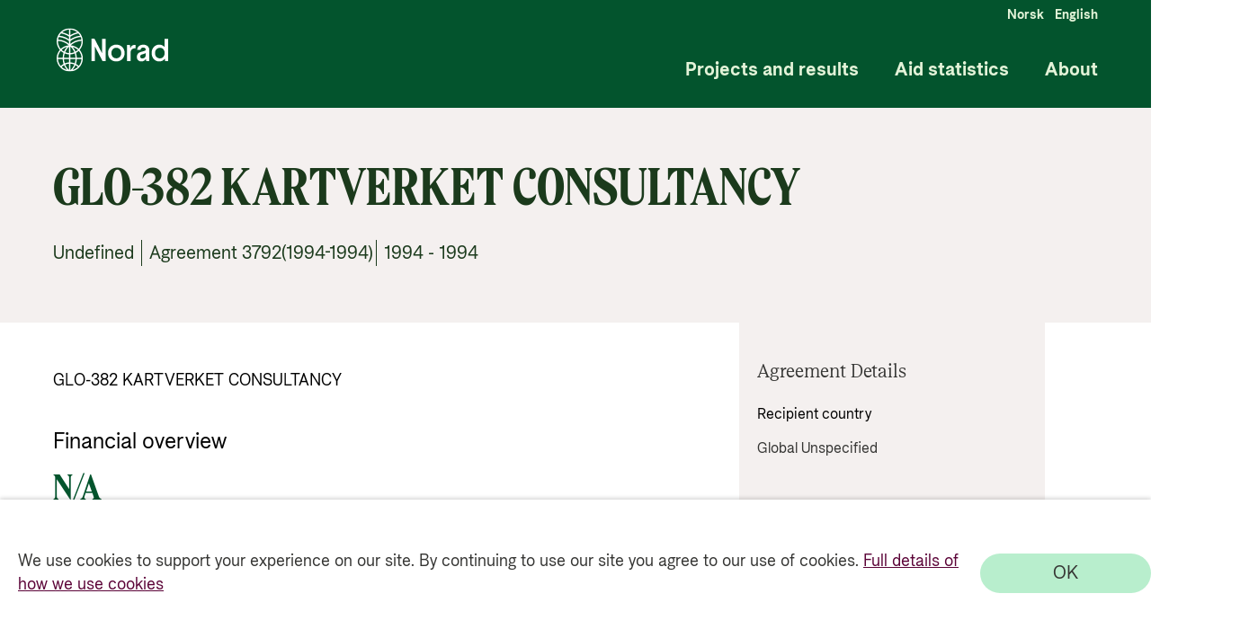

--- FILE ---
content_type: text/html; charset=utf-8
request_url: https://resultater.norad.no/agreement/3792(1994-1994)
body_size: 2009
content:
<!doctype html><html lang="no" style="height: 100%"><head><script nonce="656eH60fWdQ5kggLxpadiA=="src="https://www.googletagmanager.com/gtm.js?id=GTM-PC887G"></script><script nonce="656eH60fWdQ5kggLxpadiA==">(function (h, o, t, j, a, r) {
        h.hj =
          h.hj ||
          function () {
            (h.hj.q = h.hj.q || []).push(arguments);
          };
        h._hjSettings = { hjid: 3108719, hjsv: 6 };
        a = o.getElementsByTagName("head")[0];
        r = o.createElement("script");
        r.async = 1;
        r.src = t + h._hjSettings.hjid + j + h._hjSettings.hjsv;
        a.appendChild(r);
      })(window, document, "https://static.hotjar.com/c/hotjar-", ".js?sv=");</script><meta charset="utf-8"/><meta name="viewport" content="width=device-width,height=device-height,initial-scale=1,minimum-scale=1"/><meta property="og:title" content="GLO-382 KARTVERKET CONSULTANCY          "/><meta property="og:url" content="https://app-br-prod.azurewebsites.net/agreement/3792(1994-1994)"/><meta property="og:image" content="https://stbronlinedev.blob.core.windows.net/resultatportaldev-blob-pictures/icons/SoMe-23.png"/><meta name="twitter:image" content="https://stbronlinedev.blob.core.windows.net/resultatportaldev-blob-pictures/icons/SoMe-23.png"/><meta name="twitter:title" content="GLO-382 KARTVERKET CONSULTANCY          "/><meta name="twitter:description" content="GLO-382 KARTVERKET CONSULTANCY          "/><meta name="twitter:card" content="summary_large_image"/><meta property="og:description" content="GLO-382 KARTVERKET CONSULTANCY          "/><meta property="og:type" content="website"/><meta name="description" content="GLO-382 KARTVERKET CONSULTANCY          "/><meta name="theme-color" content="#000000"/><link rel="alternate" hreflang="en" href="__hreflangurl__"/><title>Bistandsresultater</title><link href="https://fonts.googleapis.com/css2?family=Open+Sans:ital,wght@0,300;0,400;0,600;0,700;0,800;1,300;1,400;1,600;1,700;1,800&display=swap" rel="stylesheet"/><style>#CookieReportsPanel,
      .wscrBannerContent {
        display: none !important;
        opacity: 0 !important;
      }</style><link rel="icon" href="/favicon.ico"><script nonce="656eH60fWdQ5kggLxpadiA=="defer="defer" src="/index.bundle.js"></script></head><body><noscript><iframe src="https://www.googletagmanager.com/ns.html?id=GTM-PC887G" height="0" width="0" style="display: none; visibility: hidden"></iframe></noscript><noscript>You need to enable JavaScript to run this app.</noscript><div id="root"></div></body></html>

--- FILE ---
content_type: text/plain; charset=utf-8
request_url: https://apim-br-online-prod.azure-api.net/resultatportal-prod-api-dotnet/agreement?agreement_number=3792(1994-1994)
body_size: 754
content:
{
  "join_agreement_number": "3792(1994-1994)",
  "number_of_subframe_agreements": null,
  "agreement_type": "Undefined",
  "agreement_partner": "Undefined",
  "agreement_title": "GLO-382 KARTVERKET CONSULTANCY          ",
  "agreement_description": "GLO-382 KARTVERKET CONSULTANCY          ",
  "agreement_period_from": 1994,
  "agreement_period_to": 1994,
  "has_results": 0,
  "agreement_partner_group_visual": "Unspecified",
  "code_tree": [
    "5-0-9"
  ],
  "recipient_country": [
    "Global Unspecified"
  ],
  "recipient_country_no": [
    "Global uspesifisert"
  ],
  "pm_environment": 0,
  "pm_reproductive_maternal_newborn_child_health": 0,
  "pm_research": 0,
  "pm_disaster_risk_reduction": 0,
  "pm_disabilities_inclusion": 0,
  "pm_gender_equality": 0,
  "pm_human_rights": 0,
  "pm_bio_diversity": 0,
  "pm_desertification": 0,
  "pm_climate_change_adaptation": 0,
  "pm_climate_change_mitigation": 0,
  "sum_planned_and_disbursed_all_years": 20000.0,
  "total_agreed_amount": null,
  "sd_target": [
    "ERROR:  #N/A"
  ],
  "sd_goal": [],
  "updated_date": "2024-04-25T08:37:07",
  "money": [
    {
      "data_year": 1994,
      "money": 20000.0
    }
  ],
  "document": [],
  "subunit": [],
  "assessment": [],
  "resultstory": []
}